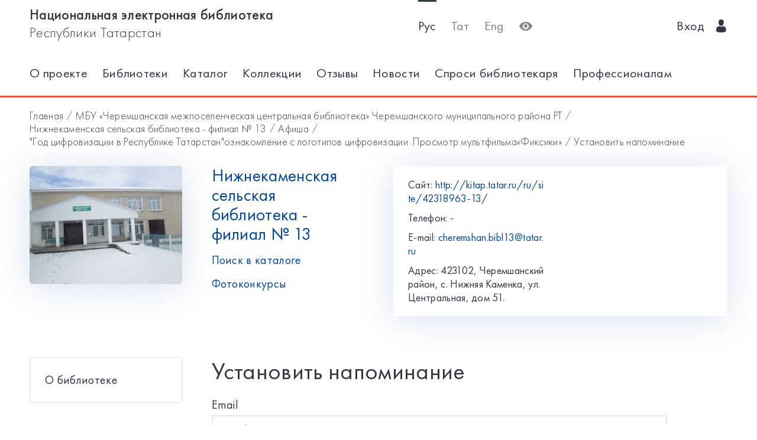

--- FILE ---
content_type: text/html; charset=utf-8
request_url: https://kitap.tatar.ru/ru/site/42318963-13/events/11484/notification/
body_size: 4996
content:




<!DOCTYPE html>
<html>
<head>
    <meta charset="utf-8"/>
    <meta name="viewport" content="width=device-width,initial-scale=1,maximum-scale=1">
    <meta name="format-detection" content="telephone=no">
    <meta name="theme-color" content="#4270ba">
    <meta name="yandex-verification" content="b78ca1c6c877e57d"/>

    <title>Добавить напоминание о &quot;Год цифровизации в Республике Татарстан&quot;ознакомление с логотипов цифровизации .Просмотр мультфильма«Фиксики»</title>

    <meta name="description" content>
    <meta name="keywords" content>
<meta name="proculture-verification" content="a04ee60dcae0f3814a47942dad50e890" />
    <link rel="icon" type="image/ico" href="/static/theme/favicon.ico"/>
    <link rel="stylesheet" href="/static/dist/styles/index.css?erw34rw34r333">
    <script>
        window.CURRENT_LANGUAGE = 'ru';
    </script>
</head>
<body>
<div class="content-wrap">

    
    <div class="header-border
        
            header-border_1
        























    ">
        <div class="container">
            <header class="header">
                <button class="header__nav-btn">
                    <i title="Открыть меню" class="icon-menu"></i>
                </button>
                <a class="logo header__logo" href="/ru/" title="На главную!">
                    <div class="logo__text">
                        
                            <span>Национальная электронная библиотека</span>
                            <span>Республики Татарстан</span>
                        
                    </div>
                    <div class="logo__text-sm">
                        
                            НЭБ РТ
                        
                    </div>
                </a>
                <ul class="nav nav_tool header__tool">
                    <li class="nav__item nav__item_active">



                            <a href="/ru/site/42318963-13/events/11484/notification/"
                            class="nav__link"
                            title="Русский">Рус</a>
                    </li>
                    <li class="nav__item ">



                        <a href="/tt/site/42318963-13/events/11484/notification/"
                        class="nav__link"
                        title="Татарский">Тат</a>
                    </li>
                    <li class="nav__item ">



                        <a href="/en/site/42318963-13/events/11484/notification/"
                        class="nav__link"
                        title="English">Eng</a>
                    </li>
                    <li class="nav__item">
                        <a class="nav__link bvi-panel-open" href="#">
                            <i class="icon-eye" title="Версия для слабовидящих"></i>
                        </a>
                    </li>
                </ul>
                







    <ul class="nav header__user">











        <li class="nav__item">
            <a class="nav__link" href="/ru/accounts/login/">
                
                    Вход
                
                &nbsp;&nbsp;<i class="icon-man-user"></i>
            </a>
        </li>
    </ul>


            </header>
            <nav class="nav-wrap">
                <ul class="nav nav_tool">
                    <li class="nav__item nav__item_active">
                        <a href="/ru/site/42318963-13/events/11484/notification/"
                           class="nav__link"
                           title="Русский">Рус</a>
                    </li>
                    <li class="nav__item ">
                        <a href="/tt/site/42318963-13/events/11484/notification/"
                           class="nav__link"
                           title="Татарский">Тат</a>
                    </li>
                    <li class="nav__item ">
                        <a href="/en/site/42318963-13/events/11484/notification/"
                           class="nav__link"
                           title="English">Eng</a>
                    </li>
                </ul>
                








    <ul class="nav nav_user">
        <li class="nav__item">
            <a class="nav__link" href="/ru/accounts/registration/">
                
                    Регистрация
                
            </a>
        </li>
        <li class="nav__item">
            <a class="nav__link" href="/ru/accounts/login/">
                
                    Вход
                
                &nbsp;&nbsp;<i class="icon-man-user"></i>
            </a>
        </li>
    </ul>

                

<ul class="nav nav_main nav_selected-active">

    <li class="nav__item"> <a href="/ru/pages/index/" class="nav__link ">О проекте</a></li>
    <li class="nav__item"> <a href="/ru/participants/" class="nav__link ">Библиотеки</a></li>
    <li class="nav__item"> <a href="/ru/ssearch/ecatalog/" class="nav__link  ">Каталог</a></li>
    <li class="nav__item"> <a href="/ru/ssearch/ecollection/" class="nav__link  ">Коллекции</a></li>
    <li class="nav__item"> <a href="/ru/guestbook/" class="nav__link ">Отзывы</a></li>
    <li class="nav__item"> <a href="/ru/news/" class="nav__link ">Новости</a></li>
    <li class="nav__item"> <a href="/ru/ask_librarian/" class="nav__link ">Спроси библиотекаря </a></li>
    
    <li class="nav__item"> <a  href="https://help-kitap.tatar.ru" class="nav__link ">Профессионалам </a></li>
</ul>


            </nav>
        </div>
    </div>
    </div>

    
    
    <main>
        <div class="container">
            
    <nav class="crumb">
        <ol class="crumb__list">
            <li>
                <a href="/ru/">
                    
                        Главная
                    
                </a>
            </li>
            
                <li>
                    <a href="/ru/site/42318963/">
                        МБУ «Черемшанская межпоселенческая центральная библиотека» Черемшанского муниципального района РТ
                    </a>
                </li>
            
            <li>
                <a href="/ru/site/42318963-13/">
                    Нижнекаменская сельская библиотека - филиал № 13
                </a>
            </li>
            <li>
                <a href="/ru/site/42318963-13/events/">
                    
                        Афиша
                    
                </a>
            </li>
            <li>
                <a href="/ru/site/42318963-13/events/11484/">
                    &quot;Год цифровизации в Республике Татарстан&quot;ознакомление с логотипов цифровизации .Просмотр мультфильма«Фиксики»
                </a>
            </li>
            <li>
                <span class="crumb__current">
                    
                        Установить напоминание
                    
                </span>
            </li>
        </ol>
    </nav>

            <div class="row lib-detail">
                <div class="col-lg-3 col-md-4 col-sm-12">
                    <div class="lib-detail__img-wrap">
                        <span class="lib-detail__img-wrap-icon icon-double-arrow"></span>
                        
                            <img class="lib-detail__img"
                                 src="/media/participant_site/lib_avatars/18/1894298175.jpg"
                                 alt="Нижнекаменская сельская библиотека - филиал № 13">
                        
                    </div>
                </div>
                <div class="col-lg-3 col-md-8 col-sm-12">
                    <div class="lib-detail__info">
                        <h1 class="lib-detail__title">
                            <a class="lib-detail__title-link"
                               href="/ru/site/42318963-13/"
                               title="На главную страницу библиотеки">
                                Нижнекаменская сельская библиотека - филиал № 13
                            </a>
                        </h1>
                        
                        <a class="lib-detail__link" href="/ru/ssearch/?library=42318963-13"
                           target="_blank">
                            
                                Поиск в каталоге
                            
                        </a>
                        <br>
                        <a class="lib-detail__link" href="/ru/site/42318963-13/photopolls/">
                            
                                Фотоконкурсы
                            

                        </a>
                    </div>
                </div>
                <ul class="lib-hot-nav">
                    <li class="lib-hot-nav__item">
                        <button id="libraryMenuBtn" class="lib-hot-nav__link">
                            
                                Меню
                            
                        </button>
                    </li>
                    <li class="lib-hot-nav__item">
                        <button id="libraryContactBtn" class="lib-hot-nav__link">
                            
                                Контакты
                            
                        </button>
                    </li>
                </ul>
                <div class="col-lg-6 col-md-12">
                    <div class="lib-contact">
                        <div class="lib-contact__col">
                            <ul class="lib-contact-nav">
                                <li class="lib-contact-nav__item">
                                    <span class="lib-contact-nav__title">
                                        
                                            Сайт:
                                        
                                    </span>
                                    
                                        
                                        <a href="http://kitap.tatar.ru/ru/site/42318963-13/"
                                           class="lib-contact-nav__link" target="_blank" rel="nofollow, noopener">
                                            http://kitap.tatar.ru/ru/site/42318963-13/
                                        </a>
                                    
                                </li>
                                <li class="lib-contact-nav__item">
                                    <span class="lib-contact-nav__title">
                                        
                                            Телефон:
                                        
                                    </span>
                                    
                                        <a class="lib-contact-nav__link"
                                           href="tel:-">-</a>
                                    
                                </li>
                                <li class="lib-contact-nav__item">
                                    <span class="lib-contact-nav__title">E-mail:</span>
                                    
                                        <a class="lib-contact-nav__link"
                                           href="mailto:cheremshan.bibl13@tatar.ru">cheremshan.bibl13@tatar.ru</a>
                                    
                                </li>
                                <li class="lib-contact-nav__item">
                                    <span class="lib-contact-nav__title">

                                        
                                            Адрес:
                                        
                                    </span>
                                    <span class="lib-contact-nav__text">423102, Черемшанский район, с. Нижняя Каменка, ул. Центральная, дом 51.
</span>
                                </li>
                            </ul>
                        </div>
                        <div class="lib-contact__col" id="map-lib-item">
                            
                            
                        </div>
                    </div>
                </div>
            </div>
            <div class="row">
                <div class="col-lg-3 col-md-12">
                    

<nav class="lib-nav-wrap">
    
        <ul class="lib-nav">
            
                <li class="lib-nav__item">
                    <a class="lib-nav__link "
                       href="/ru/site/42318963-13/pages/about/" >О библиотеке</a>
                    
                </li>
            
        </ul>
    
</nav>

                </div>
                
    <div class="col-lg-8 col-md-12">
        <div class="card-transparent">
            <div class="content">
                <h1 class="content__title">
                    
                        Установить напоминание
                    
                </h1>
                <br>
                <form method="post" class="form-all">
                    <input type='hidden' name='csrfmiddlewaretoken' value='GURJ57VtRgsfUDZbinri0opS7hoPQDPz' />
                    <div class="form-group"><label class="control-label" for="id_email">Email</label><input class="form-control" id="id_email" maxlength="255" name="email" placeholder="Email" title="На этот адрес будет выслано напоминание" type="email" />

    <div class="help-block">На этот адрес будет выслано напоминание</div>

</div>
<div class="form-group"><label class="control-label" for="id_items_count">Напомнить за</label><input class="form-control" id="id_items_count" min="0" name="items_count" placeholder="Напомнить за" title="" type="number" value="1" /></div>
<div class="form-group"><label class="control-label" for="id_time_item">Интервал</label><select class="form-control" id="id_time_item" name="time_item" title="">
<option value="min">мин.</option>
<option value="hour">ч.</option>
<option value="day" selected="selected">дн.</option>
</select></div>

                    <br>
                    <button type="submit" class="btn">
                        
                            Сохранить
                        
                    </button>
                </form>
            </div>
        </div>
    </div>

            </div>
            <div class="lib-banner">
    
</div>
        </div>
    </main>

<footer class="footer" role="contentinfo">
    <div class="container">
        

<ul class="footer-nav">
    <li class="footer-nav__item"><a class="footer-nav__link" href="/ru/pages/index/">О проекте</a></li>
    <li class="footer-nav__item"><a class="footer-nav__link" href="/ru/participants/">Библиотеки</a></li>
    <li class="footer-nav__item"><a class="footer-nav__link" href="/ru/ssearch/ecatalog/">Каталог</a></li>
    <li class="footer-nav__item"><a class="footer-nav__link" href="/ru/ssearch/ecollection/">Коллекции</a></li>
    <li class="footer-nav__item"><a class="footer-nav__link" href="/ru/guestbook/">Отзывы</a></li>
    <li class="footer-nav__item"><a class="footer-nav__link" href="/ru/news/">Новости</a></li>
    <li class="footer-nav__item"><a class="footer-nav__link" href="/ru/ask_librarian/">Спроси библиотекаря </a></li>
    
    <li class="footer-nav__item"><a class="footer-nav__link" href="https://help-kitap.tatar.ru">Профессионалам </a></li>
</ul>
        <ul class="footer-nav">
            <li class="footer-nav__item">
                <a class="footer-nav__link" href="/ru/" title="На главную!">
                    
                        <span>Национальная электронная библиотека</span>
                        <span>Республики Татарстан</span>
                    
                </a>
            </li>
            <li class="footer-nav__item">
                <a class="footer-nav__link" href="https://digital.tatarstan.ru" target="_blank"
                   rel="nofollow, noopener">
                    
                        Министерство цифрового развития государственного управления, информационных технологий и связи Республики Татарстан
                    

                </a>
            </li>
        </ul>
    </div>
</footer>
</div>

<div class="nav-mask"></div>
<div class="search-mask"></div>
<div class="record-mask"></div>
<div class="ask-mask"></div>

<script src="/static/dist/vendors/jquery-2.2.4.min.js"></script>
<script src="/static/dist/vendors/swiper/js/swiper.min.js"></script>
<script src="/static/dist/vendors/micromodal/micromodal.min.js"></script>
<script src="/static/dist/js/main.js"></script>
<script src="/static/dist/vendors/visually/button-visually-impaired/js/responsivevoice.min.js"></script>
<script src="/static/dist/js/bvi-init-panel.js"></script>
<script src="/static/dist/js/bvi.js"></script>
<script src="/static/dist/vendors/visually/button-visually-impaired/js/js.cookie.js"></script>
<script src="//yastatic.net/es5-shims/0.0.2/es5-shims.min.js"></script>
<script src="//yastatic.net/share2/share.js"></script>
<script src="/static/js/lodash.compat.min.js"></script>
<script src="/static/js/browser-polyfill.min.js"></script>
<script src="/static/js/browser.min.js"></script>
<script src="/static/js/system.js"></script>
<script src="//api-maps.yandex.ru/2.1/?lang=ru_RU" type="text/javascript"></script>
<script>
    System.config({
        map: {
            eventemitter3: '/static/js/eventemitter3.js',
            jquery: '/static/js/jquery.min.js',
            lodash: '/static/js/lodash.compat.min.js',
            //'owl-carousel': '/static/dist/vendors/owl-carousel/owl.carousel.min.js',
            react: '/static/js/react-with-addons.min.js',
            typehead: '/static/js/typeahead.jquery.min.js',
        },
        baseURL: '/static/apps',
        transpiler: 'babel'
    });
    System.import('base.js');
</script>

    
    
    <script>
        System.import('index/index.js');
    </script>

    <script type="text/javascript">
        (function () {
            'use strict';
            ymaps.ready(init);
            var coords = [54.859409, 51.463971];

            function init() {
                var orgMap = new ymaps.Map(document.getElementById('map-lib-item'), {
                    center: coords,
                    zoom: 12
                });
                var orgPlacemark = new ymaps.Placemark(
                    coords,
                    {
                        content: 'Нижнекаменская сельская библиотека - филиал № 13',
                        balloonContent: '<p>Адрес: <p>423102, Черемшанский район, с. Нижняя Каменка, ул. Центральная, дом 51.<br /></p></p>'
                    }
                );
                orgMap.geoObjects.add(orgPlacemark);
            }
        })();

    </script>


<script>
    $(function () {
        var CURRENT_LANGUAGE = 'ru';
        $('.delete').on('click', function () {
            var translate = {
                'ru': 'Уверены, что хотите удалить?',
                'tt': 'Ышанабыз, нәрсә телисез икән, бетерә?',
                'en': 'Are you sure you want to delete it?'
            };
            return confirm(translate[CURRENT_LANGUAGE]);
        });
    });
</script>

<!-- Yandex.Metrika counter -->
<script type="text/javascript">(function (d, w, c) {
    (w[c] = w[c] || []).push(function () {
        try {
            w.yaCounter17301607 = new Ya.Metrika({id: 17301607, enableAll: true, webvisor: true});
        } catch (e) {
        }
    });
    var n = d.getElementsByTagName("script")[0], s = d.createElement("script"), f = function () {
        n.parentNode.insertBefore(s, n);
    };
    s.type = "text/javascript";
    s.async = true;
    s.src = (d.location.protocol == "https:" ? "https:" : "http:") + "//mc.yandex.ru/metrika/watch.js";
    if (w.opera == "[object Opera]") {
        d.addEventListener("DOMContentLoaded", f);
    } else {
        f();
    }
})(document, window, "yandex_metrika_callbacks");</script>
<noscript>
    <div><img src="//mc.yandex.ru/watch/17301607" style="position:absolute; left:-9999px;" alt=""/></div>
</noscript>
<!-- /Yandex.Metrika counter -->


<!-- Yandex.Metrika counter -->
<script type="text/javascript">
    (function (d, w, c) {
        (w[c] = w[c] || []).push(function () {
            try {
                w.yaCounter28345621 = new Ya.Metrika({
                    id: 28345621,
                    clickmap: true,
                    trackLinks: true,
                    accurateTrackBounce: true
                });
            } catch (e) {
            }
        });
        var n = d.getElementsByTagName("script")[0],
            s = d.createElement("script"),
            f = function () {
                n.parentNode.insertBefore(s, n);
            };
        s.type = "text/javascript";
        s.async = true;
        s.src = (d.location.protocol == "https:" ? "https:" : "http:") + "//mc.yandex.ru/metrika/watch.js";
        if (w.opera == "[object Opera]") {
            d.addEventListener("DOMContentLoaded", f, false);
        } else {
            f();
        }
    })(document, window, "yandex_metrika_callbacks");
</script>
<noscript>
    <div><img src="//mc.yandex.ru/watch/28345621" style="position:absolute; left:-9999px;" alt=""/></div>
</noscript>
<!-- /Yandex.Metrika counter -->















<script>
    $(function () {
        $.get('/ru/statistics/api/watch/');
    });
</script>
<script src="https://culturaltracking.ru/static/js/spxl.js?pixelId=5735" data-pixel-id="5735"></script>













</body>
</html>
<!-- app mac1  -->
<!--  None -->
<!-- dev -->
